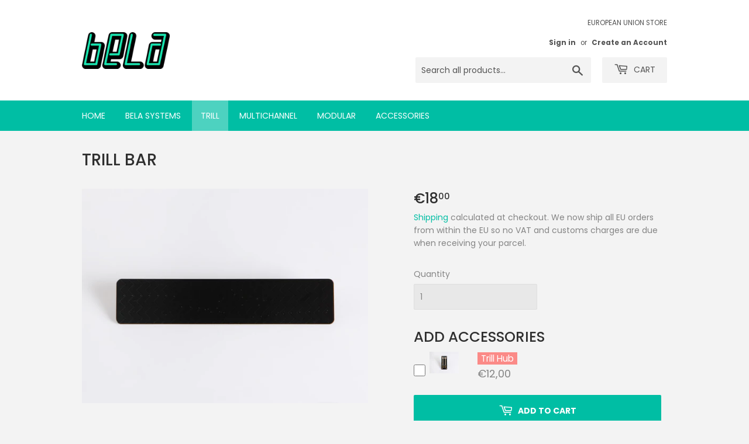

--- FILE ---
content_type: text/javascript; charset=utf-8
request_url: https://eu.shop.bela.io/products/trill-hub.js
body_size: 1529
content:
{"id":6111145066680,"title":"Trill Hub","handle":"trill-hub","description":"\u003cmeta charset=\"utf-8\"\u003e\u003cmeta charset=\"utf-8\"\u003e\u003cmeta charset=\"utf-8\"\u003e\u003cmeta charset=\"utf-8\"\u003e\u003cmeta charset=\"utf-8\"\u003e\n\u003cp\u003e\u003cb\u003eTrill sensors are now also available for purchase from\u003cspan\u003e \u003c\/span\u003e\u003ca title=\"Mouser\" href=\"https:\/\/eu.mouser.com\/c\/?m=Bela\"\u003eMouser\u003c\/a\u003e. We greatly appreciate every direct sale made through our shop, but please note that Mouser may be the faster option if you can't wait to get your sensors.\u003c\/b\u003e\u003c\/p\u003e\n\u003cp\u003e\u003cb\u003e\u003c\/b\u003e\u003cspan\u003e\u003cstrong\u003eTrill Hub\u003c\/strong\u003e is a handy breakout board that provides a single point of connection for all your Trill sensors (and other I2C devices). \u003c\/span\u003e\u003c\/p\u003e\n\u003cp\u003eTrill Hub includes 5 QWIIC-to-QWIIC cables so you can securely hook up your Trill sensors, and then connect it to your board for a reliable, hassle-free connection. We've also included 6 sets of open solder pads on Trill Hub so you can also connect other I2C devices in your project that don't use QWIIC connections.\u003c\/p\u003e\n\u003cp\u003eTrill Hub also includes on-board pull-up resistors for the I2C lines, in case your board requires it (like some versions of Teensy), so no extra parts are needed for your setup. \u003c\/p\u003e\n\u003cp\u003eTo find out more about the I2C communication protocol and about using multiple Trill sensors together have a look at our \u003ca href=\"https:\/\/learn.bela.io\/products\/trill\/all-about-i2c\/\"\u003eall about I2C guide\u003c\/a\u003e.\u003c\/p\u003e\n\u003cp\u003e\u003cstrong\u003eAbout Trill\u003c\/strong\u003e\u003c\/p\u003e\n\u003cp\u003eTrill is a family of touch sensors that \u003ca href=\"https:\/\/www.kickstarter.com\/projects\/423153472\/trill-touch-sensing-for-makers?ref=5h34wt\u0026amp;token=6b96b598\" title=\"Trill campaign on Kickstarter\" target=\"_blank\"\u003elaunched on Kickstarter in 2019\u003c\/a\u003e. Inspired by the way we use our hands to interact with the world, Trill sensors use capacitive touch technology to make it easy to add high-resolution and natural touch interaction to your interactive projects. Find out everything you need to know about using Trill at \u003ca href=\"http:\/\/learn.bela.io\/trill\" target=\"_blank\"\u003elearn.bela.io\/trill\u003c\/a\u003e\u003c\/p\u003e\n\u003cp\u003e\u003cspan style=\"font-weight: 400;\"\u003e\u003c\/span\u003e\u003cspan style=\"font-weight: 400;\"\u003e\u003cspan\u003e\u003cstrong\u003e\u003c\/strong\u003e\u003c\/span\u003e\u003c\/span\u003e\u003cspan style=\"font-weight: 400;\"\u003eTrill was designed for Bela but is compatible with any platform that supports I2C communication, such as Arduino, Raspberry Pi, Teensy and more. Every Bela and Bela Mini system ships with a Trill library as well as lots of examples (including visualisations using our GUI integration). Libraries and examples for other platforms are available on \u003c\/span\u003e\u003cspan style=\"font-weight: 400;\"\u003eour \u003ca href=\"https:\/\/github.com\/BelaPlatform\/Trill\" title=\"Bela Trill on Github\" target=\"_blank\"\u003eGithub repo\u003c\/a\u003e.\u003c\/span\u003e\u003c\/p\u003e\n\u003cp\u003e\u003cspan style=\"font-weight: 400;\"\u003e\u003cmeta charset=\"utf-8\"\u003e \u003cstrong\u003eManufacturers\u003c\/strong\u003e\u003cspan\u003e - please \u003c\/span\u003e\u003ca href=\"mailto:info@bela.io\" title=\"contact us\"\u003econtact us\u003c\/a\u003e\u003cspan\u003e for wholesale pricing and custom designs.\u003c\/span\u003e\u003c\/span\u003e\u003c\/p\u003e","published_at":"2020-09-04T14:18:37+01:00","created_at":"2020-12-15T15:45:06+00:00","vendor":"Bela Platform","type":"","tags":["DIY","extras"],"price":1200,"price_min":1200,"price_max":1200,"available":true,"price_varies":false,"compare_at_price":null,"compare_at_price_min":0,"compare_at_price_max":0,"compare_at_price_varies":false,"variants":[{"id":37696299532472,"title":"Default Title","option1":"Default Title","option2":null,"option3":null,"sku":"160707","requires_shipping":true,"taxable":true,"featured_image":null,"available":true,"name":"Trill Hub","public_title":null,"options":["Default Title"],"price":1200,"weight":10,"compare_at_price":null,"inventory_management":"shopify","barcode":"5060821690205","requires_selling_plan":false,"selling_plan_allocations":[]}],"images":["\/\/cdn.shopify.com\/s\/files\/1\/0518\/9514\/0536\/files\/trill-hub.png?v=1728588778","\/\/cdn.shopify.com\/s\/files\/1\/0518\/9514\/0536\/files\/trill-hub-2.jpg?v=1694105755","\/\/cdn.shopify.com\/s\/files\/1\/0518\/9514\/0536\/files\/trill-hub-3.jpg?v=1694105757","\/\/cdn.shopify.com\/s\/files\/1\/0518\/9514\/0536\/files\/trill-hub-4.jpg?v=1694105756","\/\/cdn.shopify.com\/s\/files\/1\/0518\/9514\/0536\/files\/trill-hub-5.jpg?v=1694105756","\/\/cdn.shopify.com\/s\/files\/1\/0518\/9514\/0536\/files\/trill-hub-6.jpg?v=1694105756"],"featured_image":"\/\/cdn.shopify.com\/s\/files\/1\/0518\/9514\/0536\/files\/trill-hub.png?v=1728588778","options":[{"name":"Title","position":1,"values":["Default Title"]}],"url":"\/products\/trill-hub","media":[{"alt":null,"id":62644880114045,"position":1,"preview_image":{"aspect_ratio":1.336,"height":599,"width":800,"src":"https:\/\/cdn.shopify.com\/s\/files\/1\/0518\/9514\/0536\/files\/trill-hub.png?v=1728588778"},"aspect_ratio":1.336,"height":599,"media_type":"image","src":"https:\/\/cdn.shopify.com\/s\/files\/1\/0518\/9514\/0536\/files\/trill-hub.png?v=1728588778","width":800},{"alt":null,"id":33765442715832,"position":2,"preview_image":{"aspect_ratio":1.0,"height":2000,"width":2000,"src":"https:\/\/cdn.shopify.com\/s\/files\/1\/0518\/9514\/0536\/files\/trill-hub-2.jpg?v=1694105755"},"aspect_ratio":1.0,"height":2000,"media_type":"image","src":"https:\/\/cdn.shopify.com\/s\/files\/1\/0518\/9514\/0536\/files\/trill-hub-2.jpg?v=1694105755","width":2000},{"alt":null,"id":33765442748600,"position":3,"preview_image":{"aspect_ratio":1.0,"height":2000,"width":2000,"src":"https:\/\/cdn.shopify.com\/s\/files\/1\/0518\/9514\/0536\/files\/trill-hub-3.jpg?v=1694105757"},"aspect_ratio":1.0,"height":2000,"media_type":"image","src":"https:\/\/cdn.shopify.com\/s\/files\/1\/0518\/9514\/0536\/files\/trill-hub-3.jpg?v=1694105757","width":2000},{"alt":null,"id":33765442781368,"position":4,"preview_image":{"aspect_ratio":1.0,"height":2000,"width":2000,"src":"https:\/\/cdn.shopify.com\/s\/files\/1\/0518\/9514\/0536\/files\/trill-hub-4.jpg?v=1694105756"},"aspect_ratio":1.0,"height":2000,"media_type":"image","src":"https:\/\/cdn.shopify.com\/s\/files\/1\/0518\/9514\/0536\/files\/trill-hub-4.jpg?v=1694105756","width":2000},{"alt":null,"id":33765442814136,"position":5,"preview_image":{"aspect_ratio":1.0,"height":2000,"width":2000,"src":"https:\/\/cdn.shopify.com\/s\/files\/1\/0518\/9514\/0536\/files\/trill-hub-5.jpg?v=1694105756"},"aspect_ratio":1.0,"height":2000,"media_type":"image","src":"https:\/\/cdn.shopify.com\/s\/files\/1\/0518\/9514\/0536\/files\/trill-hub-5.jpg?v=1694105756","width":2000},{"alt":null,"id":33765442846904,"position":6,"preview_image":{"aspect_ratio":1.0,"height":2000,"width":2000,"src":"https:\/\/cdn.shopify.com\/s\/files\/1\/0518\/9514\/0536\/files\/trill-hub-6.jpg?v=1694105756"},"aspect_ratio":1.0,"height":2000,"media_type":"image","src":"https:\/\/cdn.shopify.com\/s\/files\/1\/0518\/9514\/0536\/files\/trill-hub-6.jpg?v=1694105756","width":2000}],"requires_selling_plan":false,"selling_plan_groups":[]}

--- FILE ---
content_type: text/javascript; charset=utf-8
request_url: https://eu.shop.bela.io/products/bela-mini-starter-kit.js
body_size: 1072
content:
{"id":6111144050872,"title":"Bela Mini Starter Kit","handle":"bela-mini-starter-kit","description":"\u003cp\u003e\u003cstrong\u003eThis product is being replaced by Bela Gem Stereo which is coming soon. Back us on Crowd Supply to be the first to get your hands on it. \u003ca href=\"https:\/\/www.crowdsupply.com\/bela\/bela-gem-stereo-and-multi\"\u003ehttps:\/\/www.crowdsupply.com\/bela\/bela-gem-stereo-and-multi\u003c\/a\u003e\u003c\/strong\u003e\u003c\/p\u003e\n\u003cp\u003e\u003cstrong\u003e\u003c\/strong\u003e\u003cspan style=\"font-weight: 400;\"\u003eThe\u003cspan\u003e \u003c\/span\u003e\u003cstrong\u003eBela Mini Starter Kit\u003c\/strong\u003e\u003cspan\u003e \u003c\/span\u003eincludes everything you need to start creating beautifully responsive interactive projects. Bela Mini includes all of Bela's most popular features, and is tiny enough to embed almost anywhere. Connect it to your laptop and start exploring, coding and learning with sensors and sound.\u003c\/span\u003e \u003cbr\u003e\u003c\/p\u003e\n\u003cp\u003e\u003cb\u003eWhat’s included\u003c\/b\u003e\u003cbr\u003e\u003c\/p\u003e\n\u003cp\u003eThe Bela Mini Starter Kit comes complete with everything you need to get started: Assembled Bela Mini unit (Bela Mini cape + Pocketbeagle), 2 audio adapter cables, a USB cable, and a 32GB SD card flashed with the latest Bela software.\u003cbr\u003e\u003c\/p\u003e\n\u003cp\u003e\u003cb\u003eThe hardware\u003c\/b\u003e\u003cbr\u003e\u003c\/p\u003e\n\u003cp\u003eBela Mini's hardware features make it ideal for connecting to sensors and devices, as well as connecting to audio sources and outputs:\u003c\/p\u003e\n\u003cul\u003e\n\u003cli style=\"font-weight: 400;\"\u003e\u003cspan style=\"font-weight: 400;\"\u003e2 audio input channels\u003c\/span\u003e\u003c\/li\u003e\n\u003cli style=\"font-weight: 400;\"\u003e\u003cspan style=\"font-weight: 400;\"\u003e2 audio output channels\u003c\/span\u003e\u003c\/li\u003e\n\u003cli style=\"font-weight: 400;\"\u003e\u003cspan style=\"font-weight: 400;\"\u003e16 digital I\/O\u003c\/span\u003e\u003c\/li\u003e\n\u003cli style=\"font-weight: 400;\"\u003e\u003cspan style=\"font-weight: 400;\"\u003e8 analog inputs (16-bit)\u003c\/span\u003e\u003c\/li\u003e\n\u003c\/ul\u003e\n\u003cp\u003eBela Mini is small enough to be embedded almost anywhere! Assembled dimensions: 56mm long, 35mm wide, 21mm high.\u003c\/p\u003e\n\u003cp\u003e\u003cb\u003eThe software\u003c\/b\u003e\u003c\/p\u003e\n\u003cp\u003e\u003cspan style=\"font-weight: 400;\"\u003ePlug Bela Mini into your laptop and access our\u003cspan\u003e \u003c\/span\u003e\u003ca href=\"https:\/\/www.youtube.com\/watch?v=XJ2fFqGexCM\"\u003ebrowser-based IDE\u003c\/a\u003e, and start coding with C++, Pure Data, Supercollider, Csound and more using our dozens of on-board examples covering everything from synthesis to sensors. \u003c\/span\u003e\u003c\/p\u003e\n\u003cp\u003eThe Bela IDE also features an in-browser oscilloscope for visualising, examining and understanding your sensor signals, and GUI functionality via p5.js so you can create on-screen controls for your Bela system, or control on-screen visuals using Bela's analog data or audio output.\u003c\/p\u003e\n\u003cp\u003e\u003cstrong\u003eAbout Bela\u003c\/strong\u003e\u003c\/p\u003e\n\u003cp\u003e\u003cspan\u003eBela is the platform for building beautifully responsive interactive projects with sensors and sound. Bela is used worldwide by thousands of musicians, educators, artists, designers, and makers for musical instruments, interactive art, compelling teaching, responsive sound installations, effects boxes, and much more.\u003c\/span\u003e\u003c\/p\u003e\n\u003cp\u003e\u003cspan\u003eBela is designed to make high-performance computing accessible for creative people. Connect Bela to a huge number of sensors, program it in your browser in your language of choice, then embed it into your project to add interactivity and sound to your creations.\u003c\/span\u003e\u003c\/p\u003e\n\u003cp\u003e\u003cspan\u003e\u003cmeta charset=\"utf-8\"\u003e \u003cstrong\u003eManufacturers\u003c\/strong\u003e - please \u003ca href=\"mailto:info@bela.io\" title=\"contact us\"\u003econtact us\u003c\/a\u003e for wholesale pricing and custom designs.\u003c\/span\u003e\u003c\/p\u003e\n\u003cul\u003e\u003c\/ul\u003e","published_at":"2019-10-24T21:23:07+01:00","created_at":"2020-12-15T15:44:37+00:00","vendor":"Bela Platform","type":"","tags":["Bela Mini"],"price":15000,"price_min":15000,"price_max":15000,"available":false,"price_varies":false,"compare_at_price":0,"compare_at_price_min":0,"compare_at_price_max":0,"compare_at_price_varies":false,"variants":[{"id":37696297959608,"title":"Default Title","option1":"Default Title","option2":null,"option3":null,"sku":"160202","requires_shipping":true,"taxable":true,"featured_image":null,"available":false,"name":"Bela Mini Starter Kit","public_title":null,"options":["Default Title"],"price":15000,"weight":115,"compare_at_price":0,"inventory_management":"shopify","barcode":"5060821690038","requires_selling_plan":false,"selling_plan_allocations":[]}],"images":["\/\/cdn.shopify.com\/s\/files\/1\/0518\/9514\/0536\/products\/bela_mini_kit.png?v=1745402766","\/\/cdn.shopify.com\/s\/files\/1\/0518\/9514\/0536\/products\/belamini.gif?v=1745402766"],"featured_image":"\/\/cdn.shopify.com\/s\/files\/1\/0518\/9514\/0536\/products\/bela_mini_kit.png?v=1745402766","options":[{"name":"Title","position":1,"values":["Default Title"]}],"url":"\/products\/bela-mini-starter-kit","media":[{"alt":null,"id":25521479942328,"position":1,"preview_image":{"aspect_ratio":1.5,"height":800,"width":1200,"src":"https:\/\/cdn.shopify.com\/s\/files\/1\/0518\/9514\/0536\/products\/bela_mini_kit.png?v=1745402766"},"aspect_ratio":1.5,"height":800,"media_type":"image","src":"https:\/\/cdn.shopify.com\/s\/files\/1\/0518\/9514\/0536\/products\/bela_mini_kit.png?v=1745402766","width":1200},{"alt":null,"id":15484972171448,"position":2,"preview_image":{"aspect_ratio":1.778,"height":270,"width":480,"src":"https:\/\/cdn.shopify.com\/s\/files\/1\/0518\/9514\/0536\/products\/belamini.gif?v=1745402766"},"aspect_ratio":1.778,"height":270,"media_type":"image","src":"https:\/\/cdn.shopify.com\/s\/files\/1\/0518\/9514\/0536\/products\/belamini.gif?v=1745402766","width":480}],"requires_selling_plan":false,"selling_plan_groups":[]}

--- FILE ---
content_type: text/plain; charset=utf-8
request_url: https://accessories.w3apps.co/api/accessories?callback=jQuery361028097698789183756_1769241353208&product_id=6111145099448&shop_name=bela-platform-eu&_=1769241353209
body_size: 1317
content:
jQuery361028097698789183756_1769241353208({"accessories":[{"AccessoryID":1285330,"SortOrder":0,"imgURL":null,"Handle":"bela-mini-starter-kit","ProductID":6111144050872,"ProductDeleted":false,"Title":"Bela Mini Starter Kit","CustomTitle":null,"status":null,"totalInventory":0,"tracksInventory":false,"hasOnlyDefaultVariant":false,"hasOutOfStockVariants":false},{"AccessoryID":1285331,"SortOrder":0,"imgURL":null,"Handle":"trill-hub","ProductID":6111145066680,"ProductDeleted":false,"Title":"Trill Hub","CustomTitle":null,"status":null,"totalInventory":0,"tracksInventory":false,"hasOnlyDefaultVariant":false,"hasOutOfStockVariants":false}],"add_accessories_text":"Add Accessories","loading_text":"Loading...","info_text":"","unavailable_text":"Unavailable","open_new_window":true,"image_size":"thumb","group_variant_options":true,"money_format":"€{{amount_with_comma_separator}}","currency":"EUR","add_quantity":false,"radio_buttons":false,"show_description":false,"full_description":false,"disable_quick_view":false,"add_to_cart_text":"Add To Cart","quantity_text":"Quantity","quick_view_text":"Quick View","quick_view_button_background_color":null,"quick_view_button_font_color":null,"quick_view_title_color":null,"read_more_text":"Read More","quick_view_adding_text":"Adding...","quick_view_added_text":"Added","CustomCSS":null,"HideImages":false,"DisableTitleLink":false,"HideComparePrice":false})